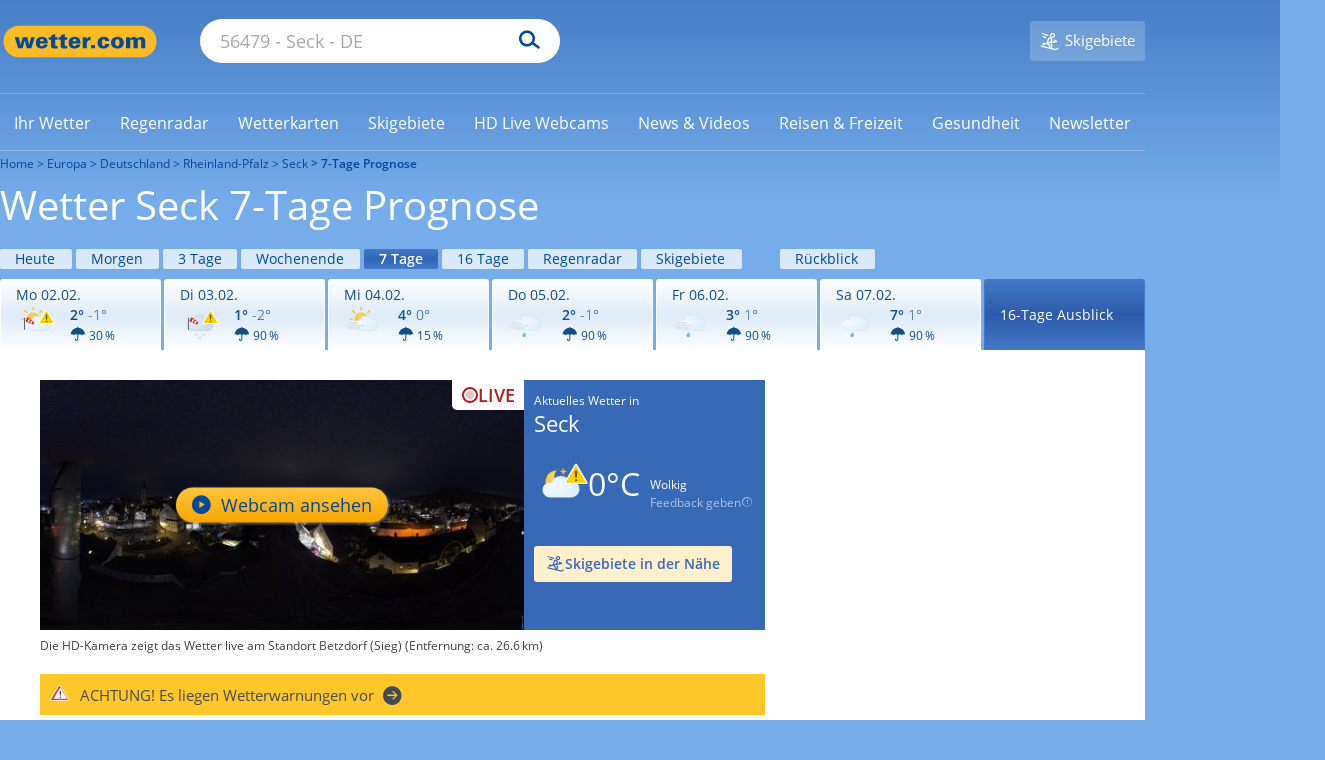

--- FILE ---
content_type: image/svg+xml
request_url: https://cs3.wettercomassets.com/wcomv6/uwsv2/iconsv2/d450/icon-w110-warning-default-1.svg
body_size: 4671
content:
<svg xmlns="http://www.w3.org/2000/svg" xmlns:xlink="http://www.w3.org/1999/xlink" width="140" height="140" viewBox="0 0 140 140" style="fill: none"><path d="M58.9569 38.3946C55.2909 40.0524 52.0833 42.3533 49.334 45.3929C49.1505 45.5773 48.9679 45.8535 48.7844 46.0369L48.6931 46.2223C47.7763 47.3269 46.9509 48.5232 46.1264 49.9049L45.9438 50.181C45.668 50.5499 45.4855 50.9178 45.3019 51.2866C44.7523 52.2995 44.3861 53.2196 44.0191 54.0491L43.8365 54.5096L43.3771 54.4169C42.1865 54.1398 40.9027 54.0491 39.7121 54.0491C28.348 54.0491 19 63.441 19 74.9523C19 77.8064 19.5497 80.5689 20.7412 83.2396C24.0411 90.8819 31.4634 95.7618 39.7121 95.7618V95.5784H97.9047C110.644 95.5784 121 85.1726 121 72.3733C121 59.5729 110.644 49.1682 97.9047 49.1682C96.6229 49.1682 95.4313 49.2599 94.1475 49.537L93.7814 49.6288L93.5978 49.3526C88.4664 40.9726 79.668 36 69.9539 36C66.1956 36 62.5306 36.8294 58.9569 38.3946Z" style="fill-rule: evenodd; clip-rule: evenodd; fill: url(#paint0_radial_854_15288)" /><path d="M69.8744 36C66.1631 36 62.4518 36.8191 58.8297 38.3667C55.1183 40.0059 51.8598 42.3735 49.0531 45.3779C48.8727 45.5602 48.6914 45.8323 48.5111 46.0156L48.42 46.197C47.5144 47.2901 46.6099 48.5646 45.7955 49.9298L45.7043 50.2028C45.524 50.5675 45.2526 50.9313 45.0713 51.296C44.6185 52.2058 44.1657 53.1165 43.8031 54.0273C42.5369 53.7543 41.2688 53.6626 40.0017 53.6626C28.415 53.6626 19 63.1321 19 74.786C19 77.6997 19.6341 80.5217 20.7209 83.253C24.0696 90.9927 31.6735 96 40.0017 96H97.3931C110.247 96 120.748 85.4383 120.748 72.509C120.748 59.5807 110.247 49.02 97.3931 49.02C96.2161 49.02 94.948 49.1107 93.5907 49.3837C88.6122 41.099 79.65 36 69.8744 36ZM69.8744 37.0914C79.2884 37.0914 87.7968 41.9173 92.7763 50.0197L93.1379 50.6574L93.8621 50.5667C95.1302 50.2937 96.3072 50.202 97.3931 50.202C109.704 50.202 119.662 60.2176 119.662 72.5999C119.662 84.9821 109.704 94.9968 97.3931 94.9968H40.0016C32.0361 94.9968 24.8849 90.2625 21.7156 82.8876C20.6297 80.3386 19.9966 77.6072 19.9966 74.8759C19.9966 63.7681 28.9579 54.7549 40.0007 54.7549C41.1777 54.7549 42.3546 54.8456 43.5316 55.1187L44.4372 55.301L44.7998 54.4819C45.1614 53.6618 45.524 52.752 45.9768 51.8412C46.1571 51.4775 46.3384 51.2035 46.5187 50.8398L46.701 50.5667C47.5144 49.2922 48.3298 48.0177 49.2353 46.9246L49.3255 46.7432C49.5058 46.5609 49.6881 46.2869 49.8684 46.1055C52.4938 43.1918 55.6622 40.9158 59.2824 39.2766C62.7222 37.8198 66.3434 37.0914 69.8744 37.0914Z" style="fill-rule: evenodd; clip-rule: evenodd; fill: #C3CFDA" /><mask id="path-3-inside-1_854_15288" style="fill: white"><path d="M85.2718 106.795V103.329C85.2718 102.924 85.084 102.539 84.7664 102.298C84.217 101.883 83.7834 101.934 83.3679 102.251C82.9523 102.568 82.7306 103.059 82.7306 103.582C82.7306 104.69 82.7306 106.795 82.7306 106.795L80.1973 105.225C79.8097 104.985 79.3462 104.884 78.9067 104.991C78.4911 105.09 78.2234 105.312 78.0896 105.643C77.8818 106.155 78.0436 106.824 78.4911 107.132L81.4899 109.02L78.639 110.726C78.2074 110.983 77.9637 111.485 78.0356 111.993C78.1295 112.659 78.4512 113.077 79.1404 113.095C79.518 113.105 79.8896 112.986 80.2153 112.791C80.9645 112.34 82.6826 111.308 82.6826 111.308L82.7186 114.484C82.7246 115.041 82.9963 115.576 83.4678 115.847C83.8214 116.051 84.175 116.051 84.5286 115.847C85.0021 115.574 85.2718 115.033 85.2718 114.473V111.269L87.8291 112.764C88.2007 112.982 88.6342 113.087 89.0577 113.019C89.4813 112.951 89.789 112.754 89.9288 112.344C90.1106 111.81 89.9388 111.092 89.4753 110.787L86.5704 109.059L89.3015 107.319C89.9028 106.912 90.0826 106.274 89.8928 105.711C89.7031 105.147 89.2136 104.719 88.5423 104.923C88.2866 105.001 88.0708 105.077 87.849 105.221L85.2718 106.795Z" />

</mask><path d="M85.2718 106.795V103.329C85.2718 102.924 85.084 102.539 84.7664 102.298C84.217 101.883 83.7834 101.934 83.3679 102.251C82.9523 102.568 82.7306 103.059 82.7306 103.582C82.7306 104.69 82.7306 106.795 82.7306 106.795L80.1973 105.225C79.8097 104.985 79.3462 104.884 78.9067 104.991C78.4911 105.09 78.2234 105.312 78.0896 105.643C77.8818 106.155 78.0436 106.824 78.4911 107.132L81.4899 109.02L78.639 110.726C78.2074 110.983 77.9637 111.485 78.0356 111.993C78.1295 112.659 78.4512 113.077 79.1404 113.095C79.518 113.105 79.8896 112.986 80.2153 112.791C80.9645 112.34 82.6826 111.308 82.6826 111.308L82.7186 114.484C82.7246 115.041 82.9963 115.576 83.4678 115.847C83.8214 116.051 84.175 116.051 84.5286 115.847C85.0021 115.574 85.2718 115.033 85.2718 114.473V111.269L87.8291 112.764C88.2007 112.982 88.6342 113.087 89.0577 113.019C89.4813 112.951 89.789 112.754 89.9288 112.344C90.1106 111.81 89.9388 111.092 89.4753 110.787L86.5704 109.059L89.3015 107.319C89.9028 106.912 90.0826 106.274 89.8928 105.711C89.7031 105.147 89.2136 104.719 88.5423 104.923C88.2866 105.001 88.0708 105.077 87.849 105.221L85.2718 106.795Z" style="fill: url(#paint1_radial_854_15288); stroke: #C2C2C2; stroke-width: 0.5; stroke-miterlimit: 10; mask: url(#path-3-inside-1_854_15288)" /><mask id="path-4-inside-2_854_15288" style="fill: white"><path d="M57.2718 106.795V103.329C57.2718 102.924 57.084 102.539 56.7664 102.298C56.217 101.883 55.7834 101.934 55.3679 102.251C54.9523 102.568 54.7306 103.059 54.7306 103.582C54.7306 104.69 54.7306 106.795 54.7306 106.795L52.1973 105.225C51.8097 104.985 51.3462 104.884 50.9067 104.991C50.4911 105.09 50.2234 105.312 50.0896 105.643C49.8818 106.155 50.0436 106.824 50.4911 107.132L53.4899 109.02L50.639 110.726C50.2074 110.983 49.9637 111.485 50.0356 111.993C50.1295 112.659 50.4512 113.077 51.1404 113.095C51.518 113.105 51.8896 112.986 52.2153 112.791C52.9645 112.34 54.6826 111.308 54.6826 111.308L54.7186 114.484C54.7246 115.041 54.9963 115.576 55.4678 115.847C55.8214 116.051 56.175 116.051 56.5286 115.847C57.0021 115.574 57.2718 115.033 57.2718 114.473V111.269L59.8291 112.764C60.2007 112.982 60.6342 113.087 61.0577 113.019C61.4813 112.951 61.789 112.754 61.9288 112.344C62.1106 111.81 61.9388 111.092 61.4753 110.787L58.5704 109.059L61.3015 107.319C61.9028 106.912 62.0826 106.274 61.8928 105.711C61.7031 105.147 61.2136 104.719 60.5423 104.923C60.2866 105.001 60.0708 105.077 59.849 105.221L57.2718 106.795Z" />

</mask><path d="M57.2718 106.795V103.329C57.2718 102.924 57.084 102.539 56.7664 102.298C56.217 101.883 55.7834 101.934 55.3679 102.251C54.9523 102.568 54.7306 103.059 54.7306 103.582C54.7306 104.69 54.7306 106.795 54.7306 106.795L52.1973 105.225C51.8097 104.985 51.3462 104.884 50.9067 104.991C50.4911 105.09 50.2234 105.312 50.0896 105.643C49.8818 106.155 50.0436 106.824 50.4911 107.132L53.4899 109.02L50.639 110.726C50.2074 110.983 49.9637 111.485 50.0356 111.993C50.1295 112.659 50.4512 113.077 51.1404 113.095C51.518 113.105 51.8896 112.986 52.2153 112.791C52.9645 112.34 54.6826 111.308 54.6826 111.308L54.7186 114.484C54.7246 115.041 54.9963 115.576 55.4678 115.847C55.8214 116.051 56.175 116.051 56.5286 115.847C57.0021 115.574 57.2718 115.033 57.2718 114.473V111.269L59.8291 112.764C60.2007 112.982 60.6342 113.087 61.0577 113.019C61.4813 112.951 61.789 112.754 61.9288 112.344C62.1106 111.81 61.9388 111.092 61.4753 110.787L58.5704 109.059L61.3015 107.319C61.9028 106.912 62.0826 106.274 61.8928 105.711C61.7031 105.147 61.2136 104.719 60.5423 104.923C60.2866 105.001 60.0708 105.077 59.849 105.221L57.2718 106.795Z" style="fill: url(#paint2_radial_854_15288); stroke: #C2C2C2; stroke-width: 0.5; stroke-miterlimit: 10; mask: url(#path-4-inside-2_854_15288)" /><mask id="path-5-inside-3_854_15288" style="fill: white"><path d="M71.4838 120.48V116.519C71.4838 116.056 71.2647 115.616 70.8941 115.341C70.2531 114.866 69.7473 114.925 69.2625 115.287C68.7777 115.649 68.519 116.211 68.519 116.808C68.519 118.075 68.519 120.48 68.519 120.48L65.5635 118.686C65.1113 118.411 64.5706 118.296 64.0578 118.418C63.573 118.531 63.2607 118.785 63.1045 119.163C62.8621 119.749 63.0509 120.513 63.573 120.865L67.0715 123.023L63.7455 124.972C63.242 125.266 62.9576 125.839 63.0416 126.42C63.1511 127.182 63.5264 127.659 64.3305 127.68C64.771 127.692 65.2046 127.556 65.5845 127.332C66.4585 126.817 68.463 125.637 68.463 125.637L68.505 129.267C68.512 129.904 68.829 130.515 69.3791 130.825C69.7916 131.058 70.2042 131.058 70.6167 130.825C71.1691 130.513 71.4838 129.895 71.4838 129.255V125.593L74.4672 127.302C74.9008 127.551 75.4066 127.671 75.9007 127.593C76.3948 127.516 76.7538 127.29 76.9169 126.822C77.129 126.211 76.9286 125.39 76.3878 125.043L72.9988 123.068L76.1851 121.079C76.8866 120.614 77.0964 119.885 76.875 119.241C76.6536 118.597 76.0825 118.108 75.2994 118.34C75.001 118.43 74.7493 118.517 74.4906 118.681L71.4838 120.48Z" />

</mask><path d="M71.4838 120.48V116.519C71.4838 116.056 71.2647 115.616 70.8941 115.341C70.2531 114.866 69.7473 114.925 69.2625 115.287C68.7777 115.649 68.519 116.211 68.519 116.808C68.519 118.075 68.519 120.48 68.519 120.48L65.5635 118.686C65.1113 118.411 64.5706 118.296 64.0578 118.418C63.573 118.531 63.2607 118.785 63.1045 119.163C62.8621 119.749 63.0509 120.513 63.573 120.865L67.0715 123.023L63.7455 124.972C63.242 125.266 62.9576 125.839 63.0416 126.42C63.1511 127.182 63.5264 127.659 64.3305 127.68C64.771 127.692 65.2046 127.556 65.5845 127.332C66.4585 126.817 68.463 125.637 68.463 125.637L68.505 129.267C68.512 129.904 68.829 130.515 69.3791 130.825C69.7916 131.058 70.2042 131.058 70.6167 130.825C71.1691 130.513 71.4838 129.895 71.4838 129.255V125.593L74.4672 127.302C74.9008 127.551 75.4066 127.671 75.9007 127.593C76.3948 127.516 76.7538 127.29 76.9169 126.822C77.129 126.211 76.9286 125.39 76.3878 125.043L72.9988 123.068L76.1851 121.079C76.8866 120.614 77.0964 119.885 76.875 119.241C76.6536 118.597 76.0825 118.108 75.2994 118.34C75.001 118.43 74.7493 118.517 74.4906 118.681L71.4838 120.48Z" style="fill: url(#paint3_radial_854_15288); stroke: #C2C2C2; stroke-width: 0.5; stroke-miterlimit: 10; mask: url(#path-5-inside-3_854_15288)" /><defs><radialGradient id="paint0_radial_854_15288" cx="0" cy="0" r="1" gradientUnits="userSpaceOnUse" gradientTransform="translate(41.0252 63.4672) scale(72.8031 42.6553)"><stop offset="0" style="stop-color: #DDEFF9" /><stop offset="1" style="stop-color: #CDDBEA" />


</radialGradient><radialGradient id="paint1_radial_854_15288" cx="0" cy="0" r="1" gradientUnits="userSpaceOnUse" gradientTransform="translate(84 109) rotate(90) scale(7 6)"><stop offset="0" style="stop-color: #E9E9E9" /><stop offset="1" style="stop-color: #CFCFCF" />


</radialGradient><radialGradient id="paint2_radial_854_15288" cx="0" cy="0" r="1" gradientUnits="userSpaceOnUse" gradientTransform="translate(56 109) rotate(90) scale(7 6)"><stop offset="0" style="stop-color: #E9E9E9" /><stop offset="1" style="stop-color: #CFCFCF" />


</radialGradient><radialGradient id="paint3_radial_854_15288" cx="0" cy="0" r="1" gradientUnits="userSpaceOnUse" gradientTransform="translate(70 123) rotate(90) scale(8 7)"><stop offset="0" style="stop-color: #E9E9E9" /><stop offset="1" style="stop-color: #CFCFCF" />


</radialGradient>




</defs><svg xmlns="http://www.w3.org/2000/svg" width="140" height="140" viewBox="0 0 140 140" style="fill: none"><path d="M26.5069 48.2578V89.7054" style="stroke: white; stroke-width: 3; stroke-linecap: round" /><path d="M28.0273 49.4368L39.3809 47.1778L63.3046 64.2686C63.3046 64.2686 63.1018 67.1159 62.3922 69.0802C61.6826 70.9463 58.6415 71.5356 58.6415 71.5356L33.0959 60.7318L28.0273 51.8923V49.4368Z" style="fill-rule: evenodd; clip-rule: evenodd; fill: white" /><path d="M40.395 46.0982C40.4963 46.0982 40.4963 46.0982 40.395 46.0982C40.1922 46.0982 39.3813 46.1964 38.8744 46.5893L28.7383 48.7501V49.7322L37.961 47.6697C37.0497 48.7501 35.1237 51.2055 34.3127 52.9734C33.3993 54.8395 32.6897 56.9021 32.3866 58.4735L28.7383 51.9912V53.6609L32.2863 59.9468C32.2863 60.5351 32.488 60.929 32.7921 61.1254C32.9959 61.2226 57.7295 72.3221 59.0463 72.3221C60.4665 72.2239 61.2775 71.3399 62.4939 69.4738C63.7104 67.5095 64.5214 64.8576 63.608 63.5818C63.5076 63.3844 41.7128 46.0982 40.4963 46L40.395 46.0982ZM39.6853 62.4997C39.3812 62.0086 38.773 60.5343 40.699 56.6067C42.7264 52.5798 44.5511 51.6958 45.2607 51.5976C46.4772 52.4815 47.6946 53.4637 49.1128 54.5441C48.2005 55.3298 46.5785 56.7049 45.5648 58.571C44.247 60.831 44.0443 63.3836 43.9429 64.3658C42.4233 63.6783 41.0031 63.089 39.6853 62.4997ZM49.4169 66.8227C49.2141 66.2344 48.7083 64.7602 50.3292 61.6172C52.3566 57.6886 54.1813 58.4743 54.1813 58.4743C55.7019 59.6529 57.2214 60.8325 58.4389 61.8147C57.7293 62.5012 56.7156 63.4834 56.006 64.8584C55.195 66.3316 54.8909 68.0023 54.7895 69.0807C53.27 68.3932 51.3429 67.6085 49.4169 66.8227ZM60.0598 67.4101C60.9731 65.7414 61.6827 65.0539 62.291 64.8574C62.4937 65.3485 62.1896 66.92 61.0735 68.5897C59.9594 70.3576 59.5539 70.6532 59.1484 70.6532C59.1484 69.9647 59.2498 68.8843 60.0598 67.4101ZM28.7383 49.7324V51.9914V49.7324Z" style="fill-rule: evenodd; clip-rule: evenodd; fill: url(#paint0_radial_854_17877)" /><path d="M27.5205 48.2578V90" style="stroke: #404040; stroke-width: 3; stroke-linecap: round" /><defs><radialGradient id="paint0_radial_854_17877" cx="0" cy="0" r="1" gradientUnits="userSpaceOnUse" gradientTransform="translate(46.3688 59.3135) scale(15.782 11.7585)"><stop offset="0" style="stop-color: #D44444" /><stop offset="1" style="stop-color: #C11D1D" />
            
            
        </radialGradient>
        
    </defs></svg><svg xmlns="http://www.w3.org/2000/svg" width="140" height="140" viewBox="0 0 140 140" style="fill: none"><path d="M-117 -122H303V-124H-117V-122ZM304 -121V719H306V-121H304ZM303 720H-117V722H303V720ZM-118 719V-121H-120V719H-118ZM-117 720C-117.552 720 -118 719.552 -118 719H-120C-120 720.657 -118.657 722 -117 722V720ZM304 719C304 719.552 303.552 720 303 720V722C304.657 722 306 720.657 306 719H304ZM303 -122C303.552 -122 304 -121.552 304 -121H306C306 -122.657 304.657 -124 303 -124V-122ZM-117 -124C-118.657 -124 -120 -122.657 -120 -121H-118C-118 -121.552 -117.552 -122 -117 -122V-124Z" style="fill: black; fill-opacity: 0.1" /><g style="clip-path: url(#clip0_854_15288)"><path d="M107.377 19.8721C107.999 18.7916 109.556 18.7916 110.179 19.8721L136.806 66.0628C137.428 67.1433 136.65 68.4939 135.404 68.4939H82.1516C80.9059 68.4939 80.1274 67.1433 80.7502 66.0628L107.377 19.8721Z" style="fill: #FAD000" /><path d="M105.847 18.9905C107.149 16.7317 110.407 16.7317 111.709 18.9905L138.335 65.1811C139.634 67.4344 138.013 70.2593 135.404 70.2593H82.1515C79.5425 70.2593 77.9217 67.4344 79.2206 65.1812L105.847 18.9905ZM108.778 20.9761L82.4041 66.7285H135.151L108.778 20.9761Z" style="fill-rule: evenodd; clip-rule: evenodd; fill: white" /><path d="M105.867 42.0132L106.63 50.9072C106.767 52.0578 106.985 52.9111 107.282 53.4669C107.58 54.0261 108.1 54.2946 108.849 54.2762C109.586 54.2582 110.112 53.9539 110.421 53.3642C110.736 52.7738 110.934 51.9305 111.018 50.837L111.815 41.6437C111.901 40.7987 111.94 39.9658 111.931 39.1472C111.916 37.7576 111.702 36.6997 111.296 35.9729C110.883 35.2432 110.083 34.894 108.888 34.9233C107.907 34.9473 107.113 35.2575 106.513 35.8463C105.919 36.4389 105.625 37.2501 105.636 38.278C105.644 39.0348 105.723 40.28 105.867 42.0132ZM106.956 62.4383C107.59 62.9116 108.321 63.1374 109.156 63.1169C109.978 63.0966 110.698 62.8329 111.309 62.3234C111.921 61.8147 112.219 61.1306 112.209 60.2679C112.201 59.5045 111.889 58.8633 111.272 58.3399C110.661 57.8209 109.918 57.5698 109.054 57.5911C108.191 57.6124 107.465 57.8997 106.872 58.4482C106.284 59.0013 105.992 59.6572 106 60.4207C106.01 61.2945 106.329 61.9687 106.956 62.4383Z" style="fill-rule: evenodd; clip-rule: evenodd; fill: #645A2B" />



</g><defs><clipPath id="clip0_854_15288"><rect width="140" height="140" style="fill: white" />

</clipPath>

</defs></svg></svg>